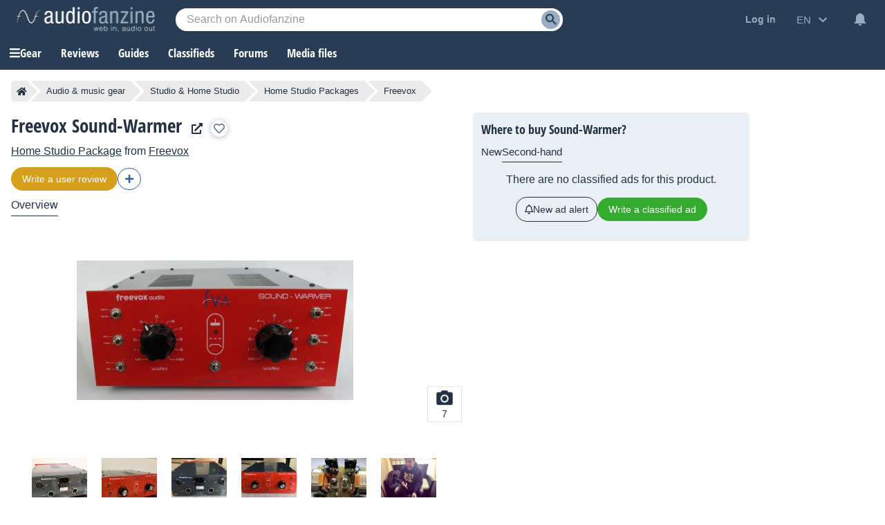

--- FILE ---
content_type: text/html; charset=utf-8
request_url: https://www.google.com/recaptcha/api2/aframe
body_size: 249
content:
<!DOCTYPE HTML><html><head><meta http-equiv="content-type" content="text/html; charset=UTF-8"></head><body><script nonce="vIDk53hinH_zE6ySCEtesw">/** Anti-fraud and anti-abuse applications only. See google.com/recaptcha */ try{var clients={'sodar':'https://pagead2.googlesyndication.com/pagead/sodar?'};window.addEventListener("message",function(a){try{if(a.source===window.parent){var b=JSON.parse(a.data);var c=clients[b['id']];if(c){var d=document.createElement('img');d.src=c+b['params']+'&rc='+(localStorage.getItem("rc::a")?sessionStorage.getItem("rc::b"):"");window.document.body.appendChild(d);sessionStorage.setItem("rc::e",parseInt(sessionStorage.getItem("rc::e")||0)+1);localStorage.setItem("rc::h",'1769345218958');}}}catch(b){}});window.parent.postMessage("_grecaptcha_ready", "*");}catch(b){}</script></body></html>

--- FILE ---
content_type: application/javascript; charset=utf-8
request_url: https://fundingchoicesmessages.google.com/f/AGSKWxWzgeml9ChPrZ4dd4euhWjmgjQrgc_vQ2Zot73J1SccF5R1iy910iod6EzNacgioJOnHOoz0mAbFxm25JKOIrjjmcGJDzBQSVQJHbhymc_0uHY2hEVmoOj1wdXgGj8bDexZ1hJhFKbOXsEx_HdI2NxK4xjgaf8miKel0uOSYOM0a636PR6sScyrtT84/__vodaaffi_/adrequestvo./adpicture1./sponsorshipimage-/banner_image.php?
body_size: -1289
content:
window['18ce145d-d43d-420a-a7fb-1f556486043f'] = true;